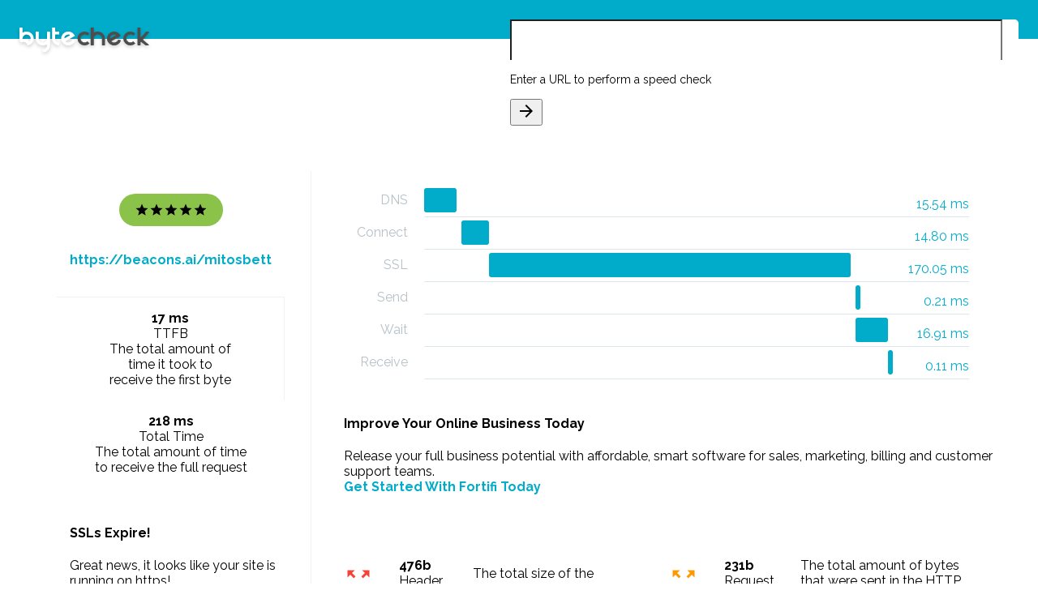

--- FILE ---
content_type: text/css; charset=utf-8
request_url: http://www.bytecheck.com/styles/material-overrides.css
body_size: 5580
content:

body,
h1 small, h2 small, h3 small, h4 small, h5 small, h6 small,
h1, h2,
h3, h4,
h5, h6,
blockquote,
.mdl-textfield__input,
.mdl-typography--display-4, .mdl-typography--display-4-color-contrast,
.mdl-typography--display-3, .mdl-typography--display-3-color-contrast,
.mdl-typography--display-2, .mdl-typography--display-2-color-contrast,
.mdl-typography--display-1, .mdl-typography--display-1-color-contrast,
.mdl-typography--headline, .mdl-typography--headline-color-contrast,
.mdl-typography--title, .mdl-typography--title-color-contrast,
.mdl-typography--subhead, .mdl-typography--subhead-color-contrast,
.mdl-typography--body-2-force-preferred-font, .mdl-typography--body-2-force-preferred-font-color-contrast,
.mdl-typography--body-1-force-preferred-font, .mdl-typography--body-1-force-preferred-font-color-contrast,
.mdl-typography--caption-force-preferred-font,
.mdl-typography--caption-force-preferred-font-color-contrast, .mdl-typography--menu,
.mdl-typography--menu-color-contrast, .mdl-typography--button, .mdl-typography--button-color-contrast,
.mdl-badge[data-badge]:after,
.mdl-button,
.mdl-chip,
.mdl-list__item,
.mdl-layout__title, .mdl-layout-title,
.mdl-snackbar,
.mdl-snackbar__action {
	font-family: 'Raleway', sans-serif;
}

.material-icons.md-18 { font-size: 18px; }
.material-icons.md-24 { font-size: 24px; }
.material-icons.md-36 { font-size: 36px; }
.material-icons.md-48 { font-size: 48px; }

.mdl-typography--display-4,.mdl-typography--display-4-color-contrast{font-weight:300;}
.mdl-typography--display-3,.mdl-typography--display-3-color-contrast{font-weight:300;}
.mdl-typography--display-2,.mdl-typography--display-2-color-contrast{font-weight:300;}
.mdl-typography--display-1,.mdl-typography--display-1-color-contrast{font-weight:300;}

.mdl-color--primary {
    background-color: #00ACC9 !important;
}
.mdl-color-text--primary {
    color: #00ACC9 !important;
}
.mdl-color--accent {
    background-color: #FFC108 !important;
}
.mdl-color-text--accent {
    color: #FFC108 !important;
}

.mdl-layout__header{
    background-color: #00ACC9 !important;
}
.mdl-slider.is-upgraded,
.mdl-textfield--floating-label.is-focused .mdl-textfield__label, .mdl-textfield--floating-label.is-dirty .mdl-textfield__label, .mdl-textfield--floating-label.has-placeholder .mdl-textfield__label,
.mdl-layout.is-upgraded .mdl-layout__tab.is-active {
	color: #FFC108;
}

.mdl-checkbox__ripple-container .mdl-ripple,
.mdl-radio__inner-circle,
.mdl-radio__ripple-container .mdl-ripple,
.mdl-slider__background-lower,
.mdl-switch.is-checked .mdl-switch__thumb,
.mdl-switch__ripple-container .mdl-ripple,
.mdl-tabs.is-upgraded .mdl-tabs__tab.is-active:after,
.mdl-tabs__tab .mdl-tabs__ripple-container .mdl-ripple,
div .mdl-textfield__label:after,
.mdl-layout.is-upgraded .mdl-layout__tab.is-active::after,
.mdl-layout__tab-bar{
	background: #FFC108;
}

.mdl-slider.is-upgraded::-webkit-slider-thumb,
.mdl-slider.is-upgraded::-moz-range-thumb,
.mdl-slider.is-upgraded:active::-webkit-slider-thumb,
.mdl-slider.is-upgraded:active::-moz-range-thumb,
.mdl-slider.is-upgraded::-ms-thumb,
.mdl-slider.is-upgraded:active::-ms-thumb{
	background: #FFC108;
}

.mdl-progress.mdl-progress--indeterminate>.bar1, .mdl-progress.mdl-progress__indeterminate>.bar1, .mdl-progress.mdl-progress--indeterminate>.bar3, .mdl-progress.mdl-progress__indeterminate>.bar3,
.mdl-progress>.progressbar {
	background-color: #FFC108;
}

.mdl-spinner--single-color .mdl-spinner__layer-1,
.mdl-spinner--single-color .mdl-spinner__layer-2,
.mdl-spinner--single-color .mdl-spinner__layer-3,
.mdl-spinner--single-color .mdl-spinner__layer-4 {
	border-color: #FFC108;
}

.mdl-checkbox.is-checked .mdl-checkbox__box-outline,
.mdl-radio.is-checked .mdl-radio__outer-circle {
	border: 2px solid #FFC108;
}

.mdl-checkbox.is-checked .mdl-checkbox__tick-outline {
	background: #FFC108 url("[data-uri]")
}
.mdl-progress>.bufferbar {
	background-image: linear-gradient(to right, rgba(255,255,255,.7), rgba(255,255,255,.7)), linear-gradient(to right, #FFC108, #FFC108);
	z-index: 0;
	left: 0
}
.mdl-progress:not(.mdl-progress--indeterminate)>.auxbar, .mdl-progress:not(.mdl-progress__indeterminate)>.auxbar {
	background-image: linear-gradient(to right, rgba(255,255,255,.9), rgba(255,255,255,.9)), linear-gradient(to right, #FFC108, #FFC108)
}
.mdl-slider.is-upgraded::-ms-fill-lower {
background:linear-gradient(to right, transparent, transparent 16px, #FFC108 16px, #FFC108 0)
}
.mdl-slider.is-upgraded:focus:not(:active)::-ms-thumb {
background:radial-gradient(circle closest-side, #FFC108 0%, #FFC108 37.5%, rgba(63,81,181,.26)37.5%, rgba(63,81,181,.26)100%);
}
.mdl-switch.is-checked .mdl-switch__track {
    background: #FFF8E1;
}